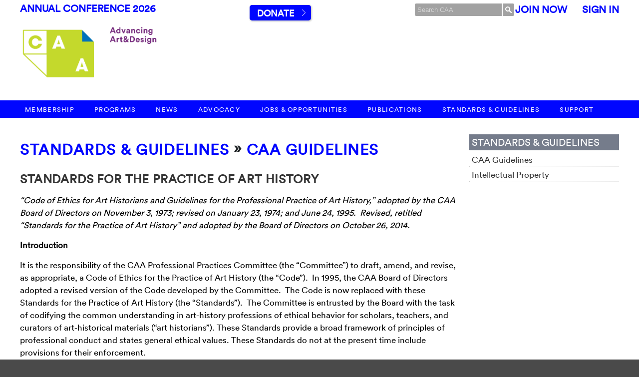

--- FILE ---
content_type: text/html; charset=UTF-8
request_url: https://www.collegeart.org/standards-and-guidelines/guidelines/art-history-ethics
body_size: 15169
content:
	<!DOCTYPE html>
<html lang="en">
<head>
	<meta http-equiv="x-ua-compatible" content="IE=Edge"/> 
	<meta charset="UTF-8" />
	
	<title>CAA Guidelines |  Standards & Guidelines |  CAA </title> 
	<link rel="shortcut icon" href="https://www.collegeart.org/images/v3.5/caafavicon3.ico" type="image/x-icon">
	<meta name="viewport" content="width=device-width, initial-scale=1">
	<META NAME="keywords" CONTENT="CAA, College Art Association, Art History, Art News, Art Bulletin, CAA Reviews, Art Journal, CAA Annual Conference, Los Angeles, NYC, New York City, Serving the Visual Arts Community Since 1911. ">
	<META NAME="description" CONTENT="Founded in 1911, the CAA promotes excellence in scholarship and teaching in the visual arts. It is the oldest and largest support organization for those working in the visual arts.">
	<META NAME="abstract" CONTENT="Offering information to the Art Community">
	<META NAME="author" CONTENT="College Art Association">
	<META NAME="distribution" CONTENT="Global">
	<META NAME="copyright" CONTENT="2026">
	<META NAME="robots" CONTENT="FOLLOW,INDEX">
    
	<!-- CSS/Javascript -->
	<link rel="stylesheet" href="https://use.typekit.net/zio4xxt.css">
	<link rel="stylesheet" type="text/css" media="screen" href="https://www.collegeart.org/styles/screen.css?v=1765387671" />
	<link rel="stylesheet" type="text/css" media="screen" href="https://www.collegeart.org/styles/screen-responsive.css?v=1715352087" />
	<link rel="stylesheet" type="text/css" media="print" href="https://www.collegeart.org/styles/print.css?v=1491924924" />
	
	<script type="text/javascript" src="https://www.collegeart.org/scripts/jquery-3.1.1.min.js"> </script>

	
		<script type="text/javascript" src="https://www.collegeart.org/scripts/general.js?v=1500054967"> </script>
		
	<script src="/scripts/tinymce/tinymce.min.js"></script>
	
	<!-- CSS/Javascript for homepage -->
			
	<!-- Google Tag Manager-->
<script>(function(w,d,s,l,i){w[l]=w[l]||[];w[l].push({'gtm.start':
new Date().getTime(),event:'gtm.js'});var f=d.getElementsByTagName(s)[0],
j=d.createElement(s),dl=l!='dataLayer'?'&l='+l:'';j.async=true;j.src=
'https://www.googletagmanager.com/gtm.js?id='+i+dl;f.parentNode.insertBefore(j,f);
})(window,document,'script','dataLayer','GTM-NNCQ8MK');</script>
<!-- End Google Tag Manager -->

<!-- Hotjar Tracking Code for https://www.collegeart.org -->
	<script>
    (function(h,o,t,j,a,r){
        h.hj=h.hj||function(){(h.hj.q=h.hj.q||[]).push(arguments)};
        h._hjSettings={hjid:5134471,hjsv:6};
        a=o.getElementsByTagName('head')[0];
        r=o.createElement('script');r.async=1;
        r.src=t+h._hjSettings.hjid+j+h._hjSettings.hjsv;
        a.appendChild(r);
    })(window,document,'https://static.hotjar.com/c/hotjar-','.js?sv=');
</script>
		
		<!-- Track visitors in protech -->
		<div id="dc1Klue3nNlArf1EO7fdjW0Wuv2VspKSy92Nf29iq4c4"></div><script src="https://mktdplp102cdn.azureedge.net/public/latest/js/ws-tracking.js?v=1.77.1005"></script><div class="d365-mkt-config" style="display:none" data-website-id="c1Klue3nNlArf1EO7fdjW0Wuv2VspKSy92Nf29iq4c4" data-hostname="2a5883f4d7e947febf46174ecc5a4f84.svc.dynamics.com"></div>
		<!-- End Track visitors in protech -->
		
	<!--Change this (conference2026) once we move to AC26 -->
			<!--End change this once we move to AC26 -->
<!-- Programs pages ad code -->	
<script async src="https://securepubads.g.doubleclick.net/tag/js/gpt.js"></script>
<script>
window.googletag = window.googletag || {cmd: []};
googletag.cmd.push(function() {
		
		
	// Define a size mapping object. The first parameter to addSize is 
	// a viewport size, while the second is a list of allowed ad sizes.

	var sidebar_map = googletag.sizeMapping()
		.addSize([320, 0], [])
		.addSize([768, 0], [])
		.addSize([1024, 0], [160, 600])
		.build();

	var content_map = googletag.sizeMapping()
		.addSize([320, 0], [320, 180])
		.addSize([768, 0], [320, 180])
		.addSize([1024, 0], [])
		.build();

	// Define the GPT slot
	 
	googletag.defineSlot('/16307266/caa/caa-pro/caa-pro-sidebar', [160, 600], 'div-gpt-ad-1632778459099-1').defineSizeMapping(sidebar_map).addService(googletag.pubads());
	googletag.defineSlot('/16307266/caa/caa-pro/caa-pro-content', [320, 180], 'div-gpt-ad-1632778459099-2').defineSizeMapping(content_map).addService(googletag.pubads());

  googletag.pubads().enableSingleRequest();
  googletag.pubads().collapseEmptyDivs();
  googletag.enableServices();
});
</script>

<!-- end programs pages ad code-->
</head>



<body>
	<!-- Google Tag Manager (noscript) -->
<noscript><iframe src="https://www.googletagmanager.com/ns.html?id=GTM-NNCQ8MK"
height="0" width="0" style="display:none;visibility:hidden"></iframe></noscript>
<!-- End Google Tag Manager (noscript) -->
	
	<script>
		(function(i,s,o,g,r,a,m){i['GoogleAnalyticsObject']=r;i[r]=i[r]||function(){
		(i[r].q=i[r].q||[]).push(arguments)},i[r].l=1*new Date();a=s.createElement(o),
		m=s.getElementsByTagName(o)[0];a.async=1;a.src=g;m.parentNode.insertBefore(a,m)
		})(window,document,'script','https://www.google-analytics.com/analytics.js','ga');
	
		ga('create', 'UA-96398469-1', 'auto',);
		ga('create', 'UA-163099-2', 'auto', 'old');
		ga('create', 'G-1REQYVPQJV', 'auto',);
		
		ga('send', 'pageview');	
		ga('old.send', 'pageview');
	</script>
	

<p class="skip"><a href="#content">Skip Navigation</a></p>

<!-- hamburger navigation only shows up on smaller screens -->
<nav class="mobile-navigation"><nav role="navigation" aria-label="main menu">
<ul class="nav standard-page-width top-nav">
	<div class="logo"><a href="https://www.collegeart.org"><img src="https://www.collegeart.org/images/logo/logosmallwhiteontransparent.png" width="100%"></a></div>
	<li class="has-children">
		<span class="expand-icon"><span></span></span>
		<a href="https://www.collegeart.org/membership">Membership</a>
		<ul>
	<!--
	<li><a href="https://www.collegeart.org/membership/individual-new">New Membership Preview</a></li>
-->
			<li><a href="https://www.collegeart.org/membership/individual">Individual Membership</a></li>
			<li><a href="https://www.collegeart.org/membership/institution">Institutional Membership</a></li>
			<li><a href="https://www.collegeart.org/membership/affiliated-societies">Affiliated Societies</a></li>
</ul>	</li>
	<li class="has-children">
		<span class="expand-icon"><span></span></span>
		<a href="https://www.collegeart.org/programs">Programs</a>
		<ul>
	<li class="has-children">
		<span class="expand-icon"><span></span></span>
		<a href="https://www.collegeart.org/programs/conference/conference2026">Annual Conference</a>
		<ul>
			<li><a href="https://www.collegeart.org/programs/conference/conference2026">CAA114</a></li>
			<li><a href="https://www.collegeart.org/programs/conference/important-information">Important Conference Info</a></li>
						<li><a href="https://www.collegeart.org/programs/conference/conference2026/book-and-trade">CAA114 Book and Trade Fair Exhibitor Info</a></li>
						<li><a href="https://www.collegeart.org/programs/conference/future-conferences">Future Conference Dates</a></li>
			<li><a href="https://www.collegeart.org/programs/conference/history">CAA Conference History</a></li>
			<li><a href="https://www.collegeart.org/programs/conference/scholars">Distinguished Scholar Session</a></li>
			<li><a href="https://www.collegeart.org/programs/conference/artist-interviews">Annual Artist Interviews</a></li>
		</ul>
	</li>
	<li><a href="https://www.collegeart.org/programs/international">International</a></li>
	<li><a href="https://www.collegeart.org/programs/advocacy">Advocacy</a></li>
	<li class="has-children">
		<span class="expand-icon"><span></span></span>
		<a href="https://www.collegeart.org/programs/caa-fair-use">Fair Use</a>
		<ul>
			<li><a href="https://www.collegeart.org/programs/caa-fair-use/best-practices">Code of Best Practices in Fair Use  In the Visual Arts</a></li>
			<li><a href="https://www.collegeart.org/programs/caa-fair-use/faq">FAQ</a></li>
			<li><a href="https://www.collegeart.org/programs/caa-fair-use/you-be-the-judge">You be the Judge</a></li>
			<li><a href="https://www.collegeart.org/programs/caa-fair-use/teaching-tools">Teaching Tools</a></li>
			<li><a href="https://www.collegeart.org/programs/caa-fair-use/webinar-series">Webinar Series</a></li>
		</ul>
	</li>
	<li class="has-children">
		<span class="expand-icon"><span></span></span>
		<a href="https://www.collegeart.org/programs/awards">Awards for Distinction</a>
		<ul>
			<li><a href="https://www.collegeart.org/programs/awards/nominations">Nominations</a></li>
		</ul>
	</li>
	<li class="has-children">
		<span class="expand-icon"><span></span></span>
		<a href="https://www.collegeart.org/programs/publishing-grants">Publication Grants</a>
		<ul>
			<li><a href="http://www.collegeart.org/programs/publishing-grants/meiss">Millard Meiss Publication Fund</a></li>
			<li><a href="http://www.collegeart.org/programs/publishing-grants/wyeth/index">Wyeth Foundation for American Art Publication Grant</a></li>
		</ul>
	</li>
	<li><a href="https://www.collegeart.org/programs/support-grants">Support and Travel Grants</a></li>
	<li><a href="https://www.collegeart.org/programs/fellowships-and-scholarships">Fellowships and Scholarships</a></li>
	<li class="has-children">
		<span class="expand-icon"><span></span></span>
		<a href="https://www.collegeart.org/programs/events">Events</a>
		<ul>
			<li><a href="http://www.collegeart.org/programs/events/webinars">Publishing Webinars</a></li>
		</ul>
	</li>
	<li><a href="https://www.collegeart.org/programs/podcasts">CAA Podcasts</a></li>
	<li><a href="https://www.collegeart.org/programs/raamp">RAAMP</a></li>
</ul>
	</li>
	<li class="has-children">
		<span class="expand-icon"><span></span></span>
		<a href="https://www.collegeart.org/news">News</a>
		<ul>
	<li><a href="https://www.collegeart.org/news">CAA News Today</a>
	</li>
	<li><a href="https://www.collegeart.org/news-archive/news-archive">CAA Weekly Newsletter</a></li>
</ul>		
	</li>
		<li class="has-children">
		<span class="expand-icon"><span></span></span>
		<a href="https://www.collegeart.org/advocacy/">Advocacy</a>
			<!--
		-->
		
	</li>
	<li class="has-children">
		<span class="expand-icon"><span></span></span>
		<a href="https://www.collegeart.org/jobs-and-opportunities">Jobs &amp; Opportunities</a>
		<!--
		<ul>
			<li><a href="http://careercenter.collegeart.org/search">Find a job</a></li>
			<li><a href="http://careercenter.collegeart.org/post.cfm">Post a Job</a></li>
			<li class="has-children">
				<span class="expand-icon"><span></span></span>
				<a href="https://www.collegeart.org/jobs-and-opportunities/opportunities">Opportunities</a>
				<ul>
					<li><a href="https://www.collegeart.org/news/2018/05/31/caa-internship-program/">CAA Internship Program</a></li>
					<li><a href="https://www.collegeart.org/jobs-and-opportunities/opportunities/submit/">Submit an Opportunity</a></li>
					<li><a href="https://www.collegeart.org/jobs-and-opportunities/opportunities/type/1/">Awards, Grants, Fellowships</a></li>
					<li><a href="https://www.collegeart.org/jobs-and-opportunities/opportunities/type/6/">Calls For Papers</a></li>
					<li><a href="https://www.collegeart.org/jobs-and-opportunities/opportunities/type/5/">Conferences &amp; Symposia</a></li>
					<li><a href="https://www.collegeart.org/jobs-and-opportunities/opportunities/type/3/">Exhibition Opportunities</a></li>
					<li><a href="https://www.collegeart.org/jobs-and-opportunities/opportunities/type/8/">Internships</a></li>
					<li><a href="https://www.collegeart.org/jobs-and-opportunities/opportunities/type/11/">Residencies, Workshops, Exchanges</a></li>
					<li><a href="https://www.collegeart.org/jobs-and-opportunities/opportunities/type/0/">View All Opportunities</a></li>	
				</ul>
			</li>
			<li><a href="https://www.collegeart.org/jobs-and-opportunities/careers-at-caa">Careers at CAA</a></li>
		</ul>
-->
	</li>
	<li class="has-children">
		<span class="expand-icon"><span></span></span>
		<a href="https://www.collegeart.org/publications">Publications</a>
		<ul>
	<li class="has-children">
		<span class="expand-icon"><span></span></span>
		<a href="https://www.collegeart.org/publications/art-bulletin"><em>The Art Bulletin</em></a>
		<ul>
			<li><a href="https://www.collegeart.org/publications/art-bulletin/submissions">Submit a Proposal to <em>The Art Bulletin</em></a></li>
			<li><a href="https://www.collegeart.org/publications/preparation">Prepare an Accepted Manuscript</a></li>
		</ul> 
	</li>
	<li class="has-children"><a href="https://www.collegeart.org/publications/art-journal"><em>Art Journal</em></a>
			<ul>
			<li><a href="https://www.collegeart.org/publications/art-journal/submissions">Submit a Proposal to <em>Art Journal</em></a></li>
			<li><a href="https://www.collegeart.org/publications/preparation">Prepare an Accepted Manuscript</a></li>
		</ul> </li>
	<li><a href="https://artjournal.collegeart.org"><em>Art Journal Open</em>&nbsp;&nbsp;<img width="10px" src="/images/publications/lock.png"/></a></li>
<li><a href="http://www.caareviews.org/"><em>caa.reviews</em>&nbsp;&nbsp;<img width="10px" src="/images/publications/lock.png"/></a></li>
	<li><a href="https://www.collegeart.org/publications#other-publications">Other Publications</a></li>
</ul>	<li class="has-children">
		<span class="expand-icon"><span></span></span>
		<a href="https://www.collegeart.org/standards-and-guidelines">Standards &amp; Guidelines</a>
		<ul>
			<li><a href="https://www.collegeart.org/standards-and-guidelines/guidelines">CAA Guidelines</a>
			<li><a href="https://www.collegeart.org/standards-and-guidelines/intellectual-property">Intellectual Property</a></li>
			<!--
			<li><a href="https://www.collegeart.org/standards-and-guidelines/diversity-practices">Diversity Practices</a></li>
			-->
</ul>
	</li>
	<li class="has-children">
		<span class="expand-icon"><span></span></span>
		<a href="https://www.collegeart.org/support">Support</a>
		<ul>
	<li class="has-children">
		<span class="expand-icon"><span></span></span>
		<a href="https://www.collegeart.org/support/giving">Giving</a> 
		<ul>
			<li><a href="https://account.collegeart.org/Donate">Donate</a></li>
			<li><a href="https://www.collegeart.org/support/giving/planned-giving">Planned Giving</a></li>
			<li><a href="https://www.collegeart.org/support/giving/gift-acceptance">Gift Acceptance Policy</a></li>
		</ul>
	</li>
	<li><a href="https://www.collegeart.org/support/sponsorship">Sponsorship</a></li>
	<li class="has-children">
		<span class="expand-icon"><span></span></span>
		<a href="https://www.collegeart.org/support/advertising">Advertising</a>
		<ul>
			<li><a href="https://careercenter.collegeart.org/employers/">Online Career Center</a></li>
			<li><a href="https://www.collegeart.org/support/advertising/bulletin-and-journal"><em>The Art Bulletin</em> &amp; <em>Art Journal</em></a></li>
			<li><a href="https://www.collegeart.org/support/advertising/caareviews"><em>caa.reviews</em></a></li>
			<li><a href="https://www.collegeart.org/support/advertising/news">CAA News</a></li>
			<li><a href="https://www.collegeart.org/support/advertising/conference">Conference</a></li>
			<li><a href="https://www.collegeart.org/support/advertising/book-and-trade-fair">Book and Trade Fair</a></li>
		</ul>
	</li>
</ul>	</li>
</ul>
	</nav></nav>

<div class="mobile-body-wrapper">
	<div class="mobile-dimmer"></div>
	<div class="menu-icon">
		<a class="menu-expand" href="#menu-expand">Menu</a>
			<a style="float:right;" href="/joinnow">Join Now</a>
			<a style="float:right;" href="/login/">Log In</a>
	</div>

	<div class="header">
		<div class="header">
	<div id="top-bar" class="standard-page-width">
		<div class="left">
		<a style="color:#0006ff;" href="https://www.collegeart.org/programs/conference/conference2026">Annual Conference 2026</a>
		<a href="/" class="logotype standard-page-width"><img src= "/images/logo/taglines3.gif" width="100%"/></a>
		</div>
		<div class="center">
		&nbsp;&nbsp;&nbsp;&nbsp;&nbsp;&nbsp;&nbsp;&nbsp;&nbsp;&nbsp;&nbsp;&nbsp;&nbsp;&nbsp;&nbsp;&nbsp;&nbsp;<a class="button go" href="https://account.collegeart.org/Donate">Donate</a>
</div>
		<div class="right"> 
			
				
				<form action="https://www.collegeart.org/search/index/" id="cse-search-box">
					<input type="hidden" name="cx" value="000430164529334213339:2xwh3q2zv2o
" />
					<input type="hidden" name="cof" value="FORID:10" />
					<input type="hidden" name="ie" value="UTF-8" />
					<input type="text" name="q" size="21" id="site-search" placeholder="Search CAA" /><button name="submit" id="site-search-submit">&nbsp;</button>
				</form>
				<script type="text/javascript" src="http://www.google.com/cse/brand?form=cse-search-box&lang=en"></script>
				
			
		
						
			<div class="member-portal">
				<a href="https://account.collegeart.org/Membership/Join" style="color:#0006ff">Join Now</a> &nbsp;&nbsp;&nbsp;&nbsp; <a href="https://account.collegeart.org/Security/Sign-In?returnurl=/Home" style="color:#0006ff">Sign In</a> 
			</div>
		</div>
	</div>
	<div id="mn" class="standard-page-width">
		<a href="/" class="logotype">&nbsp;</a>
	</div>

</div>			</div>
	<nav id="main-navigation" class="z-fix clear-fix"><nav role="navigation" aria-label="main menu">
<ul class="nav standard-page-width top-nav">
	<div class="logo"><a href="https://www.collegeart.org"><img src="https://www.collegeart.org/images/logo/logosmallwhiteontransparent.png" width="100%"></a></div>
	<li class="has-children">
		<span class="expand-icon"><span></span></span>
		<a href="https://www.collegeart.org/membership">Membership</a>
		<ul>
	<!--
	<li><a href="https://www.collegeart.org/membership/individual-new">New Membership Preview</a></li>
-->
			<li><a href="https://www.collegeart.org/membership/individual">Individual Membership</a></li>
			<li><a href="https://www.collegeart.org/membership/institution">Institutional Membership</a></li>
			<li><a href="https://www.collegeart.org/membership/affiliated-societies">Affiliated Societies</a></li>
</ul>	</li>
	<li class="has-children">
		<span class="expand-icon"><span></span></span>
		<a href="https://www.collegeart.org/programs">Programs</a>
		<ul>
	<li class="has-children">
		<span class="expand-icon"><span></span></span>
		<a href="https://www.collegeart.org/programs/conference/conference2026">Annual Conference</a>
		<ul>
			<li><a href="https://www.collegeart.org/programs/conference/conference2026">CAA114</a></li>
			<li><a href="https://www.collegeart.org/programs/conference/important-information">Important Conference Info</a></li>
						<li><a href="https://www.collegeart.org/programs/conference/conference2026/book-and-trade">CAA114 Book and Trade Fair Exhibitor Info</a></li>
						<li><a href="https://www.collegeart.org/programs/conference/future-conferences">Future Conference Dates</a></li>
			<li><a href="https://www.collegeart.org/programs/conference/history">CAA Conference History</a></li>
			<li><a href="https://www.collegeart.org/programs/conference/scholars">Distinguished Scholar Session</a></li>
			<li><a href="https://www.collegeart.org/programs/conference/artist-interviews">Annual Artist Interviews</a></li>
		</ul>
	</li>
	<li><a href="https://www.collegeart.org/programs/international">International</a></li>
	<li><a href="https://www.collegeart.org/programs/advocacy">Advocacy</a></li>
	<li class="has-children">
		<span class="expand-icon"><span></span></span>
		<a href="https://www.collegeart.org/programs/caa-fair-use">Fair Use</a>
		<ul>
			<li><a href="https://www.collegeart.org/programs/caa-fair-use/best-practices">Code of Best Practices in Fair Use  In the Visual Arts</a></li>
			<li><a href="https://www.collegeart.org/programs/caa-fair-use/faq">FAQ</a></li>
			<li><a href="https://www.collegeart.org/programs/caa-fair-use/you-be-the-judge">You be the Judge</a></li>
			<li><a href="https://www.collegeart.org/programs/caa-fair-use/teaching-tools">Teaching Tools</a></li>
			<li><a href="https://www.collegeart.org/programs/caa-fair-use/webinar-series">Webinar Series</a></li>
		</ul>
	</li>
	<li class="has-children">
		<span class="expand-icon"><span></span></span>
		<a href="https://www.collegeart.org/programs/awards">Awards for Distinction</a>
		<ul>
			<li><a href="https://www.collegeart.org/programs/awards/nominations">Nominations</a></li>
		</ul>
	</li>
	<li class="has-children">
		<span class="expand-icon"><span></span></span>
		<a href="https://www.collegeart.org/programs/publishing-grants">Publication Grants</a>
		<ul>
			<li><a href="http://www.collegeart.org/programs/publishing-grants/meiss">Millard Meiss Publication Fund</a></li>
			<li><a href="http://www.collegeart.org/programs/publishing-grants/wyeth/index">Wyeth Foundation for American Art Publication Grant</a></li>
		</ul>
	</li>
	<li><a href="https://www.collegeart.org/programs/support-grants">Support and Travel Grants</a></li>
	<li><a href="https://www.collegeart.org/programs/fellowships-and-scholarships">Fellowships and Scholarships</a></li>
	<li class="has-children">
		<span class="expand-icon"><span></span></span>
		<a href="https://www.collegeart.org/programs/events">Events</a>
		<ul>
			<li><a href="http://www.collegeart.org/programs/events/webinars">Publishing Webinars</a></li>
		</ul>
	</li>
	<li><a href="https://www.collegeart.org/programs/podcasts">CAA Podcasts</a></li>
	<li><a href="https://www.collegeart.org/programs/raamp">RAAMP</a></li>
</ul>
	</li>
	<li class="has-children">
		<span class="expand-icon"><span></span></span>
		<a href="https://www.collegeart.org/news">News</a>
		<ul>
	<li><a href="https://www.collegeart.org/news">CAA News Today</a>
	</li>
	<li><a href="https://www.collegeart.org/news-archive/news-archive">CAA Weekly Newsletter</a></li>
</ul>		
	</li>
		<li class="has-children">
		<span class="expand-icon"><span></span></span>
		<a href="https://www.collegeart.org/advocacy/">Advocacy</a>
			<!--
		-->
		
	</li>
	<li class="has-children">
		<span class="expand-icon"><span></span></span>
		<a href="https://www.collegeart.org/jobs-and-opportunities">Jobs &amp; Opportunities</a>
		<!--
		<ul>
			<li><a href="http://careercenter.collegeart.org/search">Find a job</a></li>
			<li><a href="http://careercenter.collegeart.org/post.cfm">Post a Job</a></li>
			<li class="has-children">
				<span class="expand-icon"><span></span></span>
				<a href="https://www.collegeart.org/jobs-and-opportunities/opportunities">Opportunities</a>
				<ul>
					<li><a href="https://www.collegeart.org/news/2018/05/31/caa-internship-program/">CAA Internship Program</a></li>
					<li><a href="https://www.collegeart.org/jobs-and-opportunities/opportunities/submit/">Submit an Opportunity</a></li>
					<li><a href="https://www.collegeart.org/jobs-and-opportunities/opportunities/type/1/">Awards, Grants, Fellowships</a></li>
					<li><a href="https://www.collegeart.org/jobs-and-opportunities/opportunities/type/6/">Calls For Papers</a></li>
					<li><a href="https://www.collegeart.org/jobs-and-opportunities/opportunities/type/5/">Conferences &amp; Symposia</a></li>
					<li><a href="https://www.collegeart.org/jobs-and-opportunities/opportunities/type/3/">Exhibition Opportunities</a></li>
					<li><a href="https://www.collegeart.org/jobs-and-opportunities/opportunities/type/8/">Internships</a></li>
					<li><a href="https://www.collegeart.org/jobs-and-opportunities/opportunities/type/11/">Residencies, Workshops, Exchanges</a></li>
					<li><a href="https://www.collegeart.org/jobs-and-opportunities/opportunities/type/0/">View All Opportunities</a></li>	
				</ul>
			</li>
			<li><a href="https://www.collegeart.org/jobs-and-opportunities/careers-at-caa">Careers at CAA</a></li>
		</ul>
-->
	</li>
	<li class="has-children">
		<span class="expand-icon"><span></span></span>
		<a href="https://www.collegeart.org/publications">Publications</a>
		<ul>
	<li class="has-children">
		<span class="expand-icon"><span></span></span>
		<a href="https://www.collegeart.org/publications/art-bulletin"><em>The Art Bulletin</em></a>
		<ul>
			<li><a href="https://www.collegeart.org/publications/art-bulletin/submissions">Submit a Proposal to <em>The Art Bulletin</em></a></li>
			<li><a href="https://www.collegeart.org/publications/preparation">Prepare an Accepted Manuscript</a></li>
		</ul> 
	</li>
	<li class="has-children"><a href="https://www.collegeart.org/publications/art-journal"><em>Art Journal</em></a>
			<ul>
			<li><a href="https://www.collegeart.org/publications/art-journal/submissions">Submit a Proposal to <em>Art Journal</em></a></li>
			<li><a href="https://www.collegeart.org/publications/preparation">Prepare an Accepted Manuscript</a></li>
		</ul> </li>
	<li><a href="https://artjournal.collegeart.org"><em>Art Journal Open</em>&nbsp;&nbsp;<img width="10px" src="/images/publications/lock.png"/></a></li>
<li><a href="http://www.caareviews.org/"><em>caa.reviews</em>&nbsp;&nbsp;<img width="10px" src="/images/publications/lock.png"/></a></li>
	<li><a href="https://www.collegeart.org/publications#other-publications">Other Publications</a></li>
</ul>	<li class="has-children">
		<span class="expand-icon"><span></span></span>
		<a href="https://www.collegeart.org/standards-and-guidelines">Standards &amp; Guidelines</a>
		<ul>
			<li><a href="https://www.collegeart.org/standards-and-guidelines/guidelines">CAA Guidelines</a>
			<li><a href="https://www.collegeart.org/standards-and-guidelines/intellectual-property">Intellectual Property</a></li>
			<!--
			<li><a href="https://www.collegeart.org/standards-and-guidelines/diversity-practices">Diversity Practices</a></li>
			-->
</ul>
	</li>
	<li class="has-children">
		<span class="expand-icon"><span></span></span>
		<a href="https://www.collegeart.org/support">Support</a>
		<ul>
	<li class="has-children">
		<span class="expand-icon"><span></span></span>
		<a href="https://www.collegeart.org/support/giving">Giving</a> 
		<ul>
			<li><a href="https://account.collegeart.org/Donate">Donate</a></li>
			<li><a href="https://www.collegeart.org/support/giving/planned-giving">Planned Giving</a></li>
			<li><a href="https://www.collegeart.org/support/giving/gift-acceptance">Gift Acceptance Policy</a></li>
		</ul>
	</li>
	<li><a href="https://www.collegeart.org/support/sponsorship">Sponsorship</a></li>
	<li class="has-children">
		<span class="expand-icon"><span></span></span>
		<a href="https://www.collegeart.org/support/advertising">Advertising</a>
		<ul>
			<li><a href="https://careercenter.collegeart.org/employers/">Online Career Center</a></li>
			<li><a href="https://www.collegeart.org/support/advertising/bulletin-and-journal"><em>The Art Bulletin</em> &amp; <em>Art Journal</em></a></li>
			<li><a href="https://www.collegeart.org/support/advertising/caareviews"><em>caa.reviews</em></a></li>
			<li><a href="https://www.collegeart.org/support/advertising/news">CAA News</a></li>
			<li><a href="https://www.collegeart.org/support/advertising/conference">Conference</a></li>
			<li><a href="https://www.collegeart.org/support/advertising/book-and-trade-fair">Book and Trade Fair</a></li>
		</ul>
	</li>
</ul>	</li>
</ul>
	</nav></nav>
	<div id="white-bg" class="clear-fix">
	<div id="wrap" class="standard-page-width clear-fix">
	<div id="myModal" class="modal">
 <div class="modal-content">
  <div class="modal-header">
  </div>
  <div class="modal-body">
    <p>CAA uses cookies on its website to improve user experience. By visiting this site you consent to our <a href="https://www.collegeart.org/about/privacy-policy">Privacy Policy</a>.</p>
  </div>
  <div class="modal-footer">
  <span class="agree">
<a class="button">I agree to these terms and conditions.</a>
 </span>
  </div>
</div>
</div>
						<!-- This is the semiannual appeal -->
<!--	
			-->
			
				<div id="content">
			
						
<h1><a href="https://www.collegeart.org/standards-and-guidelines/">Standards & Guidelines</a> <span class='raquo'>&raquo;</span> <a href="https://www.collegeart.org/standards-and-guidelines/guidelines">CAA Guidelines</a></h1>
<h2>Standards for the Practice of Art History</h2>
<p><em>&ldquo;Code of Ethics for Art Historians and Guidelines for the Professional Practice of Art History,&rdquo; adopted by the CAA Board of Directors on November 3, 1973; revised on January 23, 1974; and June 24, 1995.  Revised, retitled &ldquo;Standards for the Practice of Art History&rdquo; and adopted by the Board of Directors on October 26, 2014. </em></p>
<p><strong>Introduction</strong></p><p>
  It is the responsibility of the CAA Professional Practices Committee (the &ldquo;Committee&rdquo;) to draft, amend, and revise, as appropriate, a Code of Ethics for the Practice of Art History (the &ldquo;Code&rdquo;).  In 1995, the CAA Board of Directors adopted a revised version of the Code developed by the Committee.  The Code is now replaced with these Standards for the Practice of Art History (the &ldquo;Standards&rdquo;).  The Committee is entrusted by the Board with the task of codifying the common understanding in art-history professions of ethical behavior for scholars, teachers, and curators of art-historical materials (&ldquo;art historians&rdquo;). These Standards provide a broad framework of principles of professional conduct and states general ethical values. These Standards do not at the present time include provisions for their enforcement.</p>
  <p>The Committee is not empowered to investigate or adjudicate infractions of these canons of professional conduct in individual disputes or to censure infractions by reprimand, sanctions, or expulsion. Nevertheless, the Board of Directors, by its own initiative or on the recommendation of the Committee, may study and make recommendations on ethical concerns of importance to the profession, may act as an advocate and publicize with a view toward education on ethical issues, may make referrals as and when appropriate, and may undertake various initiatives designed to ensure compliance with these Standards. The Committee can recommend that the Board of Directors issue a &ldquo;Statement of Concern&rdquo; regarding a situation that it feels is not in the best interests of the profession or violates proper professional conduct.</p>
  <p>The Committee also recognizes that although CAA cannot directly regulate ethical behavior, it can encourage its individual members through education to adopt these rules and principles and can encourage its institutional members to adopt codes of ethics that implement the rules and principles herein.</p>
  These Standards link to specific CAA guidelines when appropriate in order to avoid redundancies and discrepancies as other standards and guidelines are revised over time.</p>
<p><strong>I. Becoming an Art Historian: Best Practices in Recruitment and Hiring</strong></p><p>
  Several CAA standards and guidelines offer guidance for best practices in the recruitment and hiring of art-history academic faculty.</p>
<p>A. The Curriculum Vitae</p><p>
  The following document provides information for candidates on how to present their accomplishments within appropriate parameters:</p><p>
  <a href="https://www.collegeart.org/standards-and-guidelines/guidelines/art-history-cv">Curriculum Vitae for Art Historians</a> (rev. 2003)</p>
<p>B. Hiring Art-History Faculty</p><p>
  Hiring committees may consult the following document for preferred professional practices for both preliminary interviews at the CAA Annual Conference and for subsequent on-campus interviews. These suggestions should be implemented in combination with an institution's anti-discrimination and human resources guidelines:</p><p>
  <a href="https://www.collegeart.org/standards-and-guidelines/guidelines/etiquette">Guidelines for CAA Interviews</a> (rev. 2013)</p><p>
  This document presents an overview for best practices in recruiting:</p><p>
  <a href="https://www.collegeart.org/standards-and-guidelines/guidelines/placement">Standards for Professional Placement</a> (rev. 2013)</p>
<p>C. Retention and Tenure</p><p>
  1. The following document covers a range of topics, including criteria that should be addressed in an individual institution&rsquo;s promotion and tenure guidelines for the discipline, teaching load recommendations based on institution type, the importance of mentoring, and guidelines for evaluating academic publications in a world in which art-history monograph publishing opportunities are diminished:</p><p>
  <a href="https://www.collegeart.org/standards-and-guidelines/guidelines/art-history-tenure">Standards for Retention and Tenure of Art Historians</a> (rev. 2010)</p>
<p>2. CAA supports the <a href="http://www.aaup.org/report/recommended-institutional-regulations-academic-freedom-and-tenure">AAUP Recommended Institutional Regulations on Academic Freedom and Tenure</a>. A copy of CAA&rsquo;s<em> Standards</em> <em>for the Practice of Art History </em>is to be kept on file with AAUP.</p>
<p>3. Hiring and retention of art historians must also proceed with an awareness of best practices in retaining and supporting a diverse faculty and student body:</p><p>
  <a href="http://www.collegeart.org/diversity/">Resource Directory for Diversity Practices</a> </p>
<p>4. Adjunct Faculty</p><p>
  The following document details guidelines for various aspects of part-time and non-tenure-track employment, including recommended elements for inclusion in contracts:</p><p>
  <a href="https://www.collegeart.org/standards-and-guidelines/guidelines/part-time">Guidelines for Part-Time Professional Employment</a> (rev. 2015)</p>
<p><strong>II. Research and Publishing</strong></p><p>
  One of the primary interests of CAA as a scholarly organization is the advancement of knowledge. Art historians must be competent researchers; they must also be fully aware of professional conduct and employ ethical practices. Scholarly integrity demands an awareness of personal and cultural bias and openness to issues of difference as these may inflect methodology and analysis. Art historians are responsible for carefully documenting their findings and then making available to others their sources, evidence, and data. They must guard against misrepresenting evidence and against plagiarism. They should fully acknowledge the receipt of financial support and institutional sponsorship, or privileged access to research material and/or original works of art, and credit those in the field who give interviews and/or provide access to materials and works. It is equally important that assistance from colleagues, students, and others be fully acknowledged. The following sections of these Standards outline the responsibilities of art historians in specific areas of professional practice. </p><p>
  A. Rights of Access to Information and Responsibilities of Art Historians</p><p>
  CAA believes that, as much as possible, there should be full, free, equal, and nondiscriminatory access to research materials for all qualified art historians. All art-historical research materials, including, but not limited to, works of art, photographs, diaries, letters, and other documents in the possession of publicly supported or tax-exempt, nonprofit, educational institutions, whether in the United States or elsewhere, where not legally restricted as to use, shall be freely and fully accessible to art historians for research and publication. </p>
<p>1. An art historian has the moral obligation to share the discovery of primary source material with his or her colleagues and serious students. He or she is not obligated to share anything of an interpretive nature that has been done with the source material. The recipients of documents or any other form of information from an art historian should in turn give the finder a reasonable opportunity to be the first to publish the material in question. The finder should seek to publish research within three years, thereby showing respect and appreciation of art historians of the past and present who have contributed to the profession and from whom he or she has benefited. </p><p>
  2. The historian of contemporary art has a moral obligation to share primary documentation of the work of living artists, whose careers and livelihoods may depend upon the dissemination of knowledge about their work. The art historian is not obligated to share material of an interpretive nature that is a result of the examination of source material. Just as all art historians have the moral obligation to share the discovery of primary source material with their colleagues and serious students, historians of contemporary art should make every effort to share primary documents in their possession in a timely way and, when applicable, in consultation with the artist and other creators of the primary documents (such as an art dealer, museum professional, collector, etc.) and consistent with applicable laws regarding copyright, fair use, and the moral rights of artists. It is equally important that colleagues, students, and others with whom such materials are shared fully acknowledge their sources. Historians of contemporary art are encouraged to plan for the long-term preservation of primary documents gathered in the course of research, preferably under the auspices of publicly supported or tax-exempt, nonprofit, educational institutions. To expedite the sharing of primary documentation of contemporary art, art historians are encouraged to experiment with current digital technologies to make data easily available to a wide audience, including colleagues, serious students, and artists.</p><p>
  3. The building of an archive takes time, expense, and knowledge. When this work is the personal achievement of an individual art historian, fellow art historians who seek to use that material should be mindful of these facts; therefore it is appropriate to offer to share, within reasonable limits, some of the expense incurred in obtaining particular documents. </p><p>
  4. An art historian may feel that he or she is the only qualified person to write on a certain artist or subject, and therefore have influenced heirs or executors of estates not to permit others to use archival material in the artist&rsquo;s trust. An art historian may also influence archival custodians to reserve material, even though it may be ten or more years before a book can be published. These practices are improper professional conduct. </p><p>
  With respect to all art-historical research material in private ownership, CAA recognizes the rights of the owner to decide upon its use, but urges heirs and executors of estates and artists themselves to provide equal access to their holdings for all art historians. Occasionally the aforementioned may decide to invite an art historian to be the first to publish material in their possession. CAA recognizes this right and hopes that it would be accorded or accepted only after careful deliberation of such matters as the qualifications of other art historians and the period of time before the privileged material will be published. CAA appeals to the honor of art historians in the profession to adhere to the following statement in its spirit as well as its letter: </p><p>
  It shall be an improper professional practice for an art historian to accept exclusive use and first rights of publication of art-historical research material held in private ownership unless he or she agrees to make a good faith effort to publish this research or otherwise make available such material within a period of no more than three years.</p><p>
  5. Excavations, whether at classical or at other sites, present a special case as regards the &ldquo;rights of access&rdquo; of researchers to the finds. Generally, the agency or institution that conducts the excavation through a permit granted by the host government retains the publication rights to all excavated materials, assigning the various categories to individual specialists. In practice, there are two hazards. One is that the publication may be delayed for an unreasonably long period of time, thus &ldquo;freezing&rdquo; the finds and making them inaccessible to other art historians. The opposite danger is that an art historian not associated with the excavation may make improper use of photographs or other documentation, to which he or she has somehow gained access, thus anticipating improperly the officially authorized publication. In view of the foregoing, excavators and their assignees have the duty to publish with reasonable promptness the materials in their charge and to make such materials freely accessible to other art historians for study, and after a reasonable length of time, (normally no longer than three to five years after the end of active fieldwork on the project) available for publication. During the period of preparation of the publication, a scholar who is not connected with the project, but has gained access to materials, shall only make use of these materials in such ways and to such an extent as permission has been granted by the excavators and their assignees. </p><p>
  Architecture by its nature presents a different situation. Although the publication of a building or parts of a building (including its unpublished archaeological content) uncovered by an excavation under permit may come under the restrictive rights of an excavation, subject to a three- to five-year project time limit as outlined above, architecture that is and historically has been visible and available to the public does not. The same is true for the study and assessment of a whole site as an urban entity. The rights of access to architecture and urbanism cannot be restricted. Still, informing the excavation (even, ideally, collaborating with it) about the scope and intentions of such a study and publication is desirable as a matter of courtesy.</p>
<p>B. Acknowledgement of Sources and Assistance</p><p>
  1. An art historian must properly acknowledge assistance provided by other scholars, teachers, students, or anyone else who assists in such matters as calling attention to works of art or archival material previously unknown by the art historian. </p><p>
  It is a maxim of scholarship that authors should be scrupulous in crediting sources, not only of ideas and textual material but also of photographs, and to supply suggestions as to the location of documentation. Comments made by other art historians on the mounts of drawings, on the backs of photographs, recorded in museum dossiers, or reported orally should be cited when relevant to one&rsquo;s research. The contributions of students to a teacher who publishes must also be acknowledged. </p><p>
  2. Art-historical research relating to living art traditions often takes the form of observing and recording (through photographs, films, and tapes) objects in use, techniques of manufacture, and oral traditions about the history and meaning of the objects and their practical or ritual use, as well as materials in local or national archives and museums. This field data often constitutes unique and irreplaceable documents that should be preserved, along with originals or copies maintained in the community. The researcher and the host community should jointly address concerns of preservation and publication.  Scholars have responsibilities to owners, patrons, and artists in situations in which such individuals have proprietary rights. The generosity of individual informants, as well as host governments, indigenous groups, universities, archives, and museums is essential to the success of research. All too often, art historians fail to consider the host community, provide the published results of their research or archive field data with the host community or elsewhere.</p><p>
  It is, however, the responsibility of art historians working in the living art traditions to deposit original or copies of all field data related to said publications—documented photographs, films, video and audio tapes, and the like—in appropriate institutions in the host community in which they have worked. Should no library or museum want the material, other public institutions should be encouraged to house it. The art historian is responsible for depositing some form of any published material within the community. </p><p>
  C. The Illegal Traffic in Works of Art and Responsibilities of Art Historians to Discourage Illegal Traffic in Works of Art</p><p>
  This topic is addressed in the following CAA standards and guidelines:                   </p><p>
  1. The following statement specifically gives guidance for CAA publications and the ethics of determining what objects can appropriately be published in those works: </p><p>
  <a href="https://www.collegeart.org/standards-and-guidelines/guidelines/context">Statement on the Importance of Documenting the Historical Context of Objects and Sites</a> (rev. 2004)</p><p>
  The statement listed above relates substantially to CAA&rsquo;s statement of support in 1973 of the UNESCO Convention: </p><p>
  <a href="https://www.collegeart.org/standards-and-guidelines/guidelines/cultural-properties">Resolution concerning the Acquisition of Cultural Properties Originating in Foreign Countries</a> (2016)</p>
<p>D. Authentication</p><p>
  The ethical dimensions of authentication are explored in the following CAA document:</p><p>
  <a href="https://www.collegeart.org/standards-and-guidelines/guidelines/authentications">Authentications and Attributions</a> (2009)</p>
<p>E. Intellectual Property</p><p>
  Another aspect of the ethical practices within the profession of art history concerns intellectual property, copyright, and permissions. Especially in digital media, the understanding of fair use and intellectual property is rapidly evolving, so it is particularly important to seek the most current resources possible.</p><p>
  The following standard by CAA provides guidance in this area:</p><p>
<p>The &ldquo;<a href="https://www.collegeart.org/standards-and-guidelines/intellectual-property/index">Intellectual Property and the Arts</a>&rdquo; page of the CAA website contains germane advice in this area, as well as references to pertinent documents and resources that define United States copyright law.</p>
<p>Other academic professional organizations have produced guides on this topic, as well:</p><p>
  <a href="http://www.vraweb.org/organization/pdf/VRAFairUseGuidelinesFinal.pdf">Visual Resources Association: Statement on the Fair Use of Images for Teaching, Research, and Study</a> (2011)</p>
<p><a href="http://www.arl.org/bm%7Edoc/code-of-best-practices-fair-use.pdf">Code of Best Practices in Fair Use for Academic and Research Libraries</a>, Association of Research Libraries (2012)</p>
<p>F. Contracts for Publication</p>
<p>1. The Publication Review Process:</p><p>
  Publishers should acknowledge promptly the receipt of book proposals and manuscripts and notify the author when a decision is made whether the submission is to be considered further; if a publisher decides to consider the proposed publication, the author should be apprised of the status, outcome of the review, and approval process in a timely manner. </p><p>
  There is nothing professionally unethical about an author submitting a manuscript to more than one publisher simultaneously as long as the author notifies the publishers that he or she has made multiple submissions. Such a practice is particularly advantageous to textbook writers, who may have much to bargain for, including, for example, which party is responsible for paying fees and royalties owed for photographs. This practice also reduces delays in decision making by publishers on whether or not to offer a contract.</p>
<p>2. Textbook Contracts and Rights of Review by Estate</p><p>
  CAA recommends that authors consult a lawyer when negotiating a publication contract.</p>
<p><strong>III. Teaching</strong> </p><p>
  A. Responsibilities and Right to Free Speech</p><p>
  The &ldquo;<a href="http://www.historians.org/pubs/free/ProfessionalStandards.cfm#Teaching">Teaching</a>&rdquo; section of the American Historical Association&rsquo;s Statement of Standards of Professional Conduct delineates core principles shared within the teaching profession, in particular the public role and responsibilities of educators, as well as the respect for the principles of the right to mutually respectful free speech on the part of both faculty and students.</p><p>
  B. Teacher/Student Collaboration</p><p>
  1. Art historians occasionally invite a student to collaborate on the publication of a paper written primarily or wholly by the student. By itself and in principle this can be advantageous to all concerned, providing that the student is given full credit for what he or she has done. Unfortunately, there are cases in which teachers do not publish such papers for years because other projects take priority, resulting in a loss for the student. It is proper for a student to ask of his or her instructor when copublication will occur and where, and to arrange a reasonable time limit. If and when that time limit is not met, the student should be fully entitled to publish this work on his or her own, while crediting the teacher for his or her contribution.</p>
<p><strong>IV. Museum and Other Art-Historical Consulting</strong></p><p>
   CAA, the American Alliance of Museums, the American Association of Art Museum Directors, and the Association of Art Museum Curators have developed a robust range of guidelines pertaining to best practices for art historians who are museum professionals and consultants, including:</p><p>
  <a href="https://www.collegeart.org/standards-and-guidelines/guidelines/museums">Information about Museum Ethics and Professional Practices</a> (rev. 2013)</p><p>
  <a href="https://www.collegeart.org/standards-and-guidelines/guidelines/curators">Professional Practices for Art Museum Curators</a> (2007)</p><p>
  <a href="https://www.collegeart.org/standards-and-guidelines/guidelines/sales">Statement Concerning the Deaccession of Works of Art</a> (rev. 2013)</p><p>
  The document above pertains to art historians mostly in its specific reference to the necessity of museums, when they have deaccessioned works, to retain files on the works in order to facilitate their ongoing research.</p><p>
  A. The Role of the Guest Curator</p><p>
  This topic is addressed in detail in the following guidelines:</p><p>
  <a href="https://www.collegeart.org/standards-and-guidelines/guidelines/guest-curators
">Guidelines Adopted by CAA regarding the Hiring by Museums of Guest Curators, Exhibitors/Artists, and Catalogue Essayists as Outside Contractors</a> (2002)</p><p>
  B. Remuneration for Scholarly Services</p><p>
  Art historians are often called upon to provide, at no charge, professional advice or services. This practice is particularly common when publishers are scouting for new manuscripts or deliberating the question of a new series. Many art historians may feel that to provide such information at no fee is a service to the field, but compensation for services is becoming more commonplace.</p><p>
  C. Commercial Services and Privileges</p><p>
  1. It is proper professional practice for an art historian to request or receive a fee for professional services rendered to individuals or organizations where such services are sought or rendered in connection with a commercial project, such as when advice is requested by publishers, representatives of internet, television, and film companies, or regarding the sale of works of art, provided that the regulations of the institution employing the art historian do not restrict him or her. In setting fees, art historians are urged to consult with others of similar rank and experience.</p><p>
  2. Acceptance of Gifts and Requesting of Commercial Privileges </p><p>
  a. An art historian&rsquo;s sole professional debt to another person or organization is based on intellectual exchange. This indebtedness takes the obvious form of assistance given to the art historian in the performance of his or her research and preparation of publication.<br/>
  b. A person who is grateful to the art historian for services rendered may offer, by way of recompense, to make a donation to the art historian&rsquo;s institution. The art historian&rsquo;s duty is first to consult with the administration about the institution&rsquo;[s policy in these matters. If the policy permits the donation, the art historian should then consider whether the institution&rsquo;s acceptance would compromise his or her self-respect, independence of action, and judgment with regard to the donor. If there seems any possibility of conflict of interest or compromise of one&rsquo;s reputation, it would be wise for the institution to refuse the gift.
  <br/>
  c. A potential conflict arises when an art historian is offered a gift of a work of art by an artist about whom he or she will be writing or has written. In many cases the art historian&rsquo;s publication could result in an increase in the value of the artist&rsquo;s work: the publication, therefore, could create an incentive to make gifts that might be perceived as having an influence on the art historian&rsquo;s writing. The tactful but outright refusal of gifts from artists may be frustrating, but such practice insures integrity of the scholarly process. The gift of works of art given by artists to members of the art historian's family might similarly create a conflict of interest.
  <br/>
  d. Generally, art historians should not accept gifts from art dealers, even if there is a long and personal friendship. However, money in remuneration for services rendered (rather than a gift) is customary and may be acceptable.  In practice, art historians receive payment for professional services, and the terms of their engagement, including with respect to payment and other matters, should be set out in an agreement. Even to accept price reductions as a &ldquo;professional courtesy&rdquo; from a dealer is, strictly speaking, unethical, as it places the art historian in the dealer&rsquo;s debt. If an art dealer regularly permits installment buying by his or her customers, an art historian would not be risking his or her integrity if he or she asked for similar conditions. If this is not the case, however, the art historian is acting unethically; the art historian in such a case is, consciously or not, trading upon his or her influence and putting himself or herself in the dealer&rsquo;s debt. Also, an art historian who asks an art dealer to reserve a work for him or her for an indefinite period, or for one longer than is the dealer&rsquo;s custom, also raises problems of ethics. </p>
<p><strong>Authors and Contributors</strong></p><p>
  Submitted to the CAA Professional Practices Committee, Jim Hopfensberger (chair), by the Ad Hoc Committee for the Code of Ethics for the Practice of Art History: Anne McClanan (chair), Portland State University; Sally Block, Association of Art Museum Curators; John Bowles,&nbsp; University of North Carolina, Chapel Hill; Jill Casid, University of Wisconsin, Madison; Thomas Cummins,&nbsp; Harvard University; John Russell, Massachusetts College of Art; and Fikret Yegül,&nbsp; University of California, Santa Barbara.</p>
<p>&nbsp;</p>
		
			</div>
				
			<div id="side-ads">
						</div>
			
			<div id="right">

				<div id="side-nav">
				
					<h3><a href="https://www.collegeart.org/standards-and-guidelines">Standards & Guidelines</a></h3>
	<div id="also">
		<ul>
			<li><a href="https://www.collegeart.org/standards-and-guidelines/guidelines">CAA Guidelines</a>
			<li><a href="https://www.collegeart.org/standards-and-guidelines/intellectual-property">Intellectual Property</a></li>
			<!--
			<li><a href="https://www.collegeart.org/standards-and-guidelines/diversity-practices">Diversity Practices</a></li>
			-->
</ul>
	</div>
					</div>
				</div>

			
																						</div>
	</div>


</div>	
	<div id="footer">
	<div class="standard-page-width" style="display:table;">
		<nav class="footer-nav">
			<h3><a href="https://www.collegeart.org/about/">About</a></h3>
			<ul style="list-style:none;">
			<li><a href="https://www.collegeart.org/about/board-of-directors">Board of Directors</a></li>
			<li><a href="https://www.collegeart.org/about/mission">Mission Statement</a></li>
			<li><a href="https://www.collegeart.org/pdf/about/strategic-repositioning-2020-2026.pdf">Strategic Repositioning 2020–26</a></li>
			<li><a href="https://www.collegeart.org/about/advocacy-policy">Advocacy Policy</a></li>
			<li><a href="https://www.collegeart.org/about/staff">Staff</a></li>
			<li><a href="https://www.collegeart.org/pdf/financialstatements/CAA-financial-statements-2024.pdf">CAA 2024 Financial Statements</a></li>
			<li><a href="https://www.collegeart.org/about/archive">Archive</a></li>
		    <li><a href="https://www.collegeart.org/jobs-and-opportunities/careers-at-caa">Careers at CAA</a></li>
</ul>
		</nav>
		<nav class="footer-nav">
			<h3><a href="https://www.collegeart.org/committees/">Committees</a></h3>
			<ul style="list-style:none;">
	<li><a href="https://www.collegeart.org/committees/governance">Governance Committees </a></li>
	<li><a href="https://www.collegeart.org/committees/annual-conference">Annual Conference Committee</a></li>
	<li><a href="https://www.collegeart.org/committees/professional-committees">Professional Committees</a></li>
	<li><a href="https://www.collegeart.org/committees/publications-committees">Publications Committees</a></li>
</ul>		</nav>
	</div>
	
	
	<div id="fine-print">
		<p>
			<a href="http://www.collegeart.org/instagram"><image style="width:23px; padding:4px" src="/images/icons/	instagram-icon-bottom.png" /></a>  
			<a href="http://www.collegeart.org/facebook"><image style="width:30px" src="/images/icons/facebook-icon-bottom.png"></a>
			<a href="http://www.youtube.com/caanyc"><image style="width:20px; padding-bottom:5px;" src="/images/icons/youtube-icon-bottom.png" /></a>  
			<a href="https://www.linkedin.com/company/caavisual"><image style="width:30px; padding-bottom:6px" src="/images/icons/linkedin-icon-bottom.png"></a> 
			<a href="http://www.collegeart.org/news/feed/"><image style="width:16px; padding-left:7px; padding-bottom:7px;" src="/images/icons/rss-icon-bottom.png"></a>   
 
		</p>	
		<p class="legal"><a href="https://www.collegeart.org/about/privacy-policy">Privacy Policy</a> | <a href="https://www.collegeart.org/about/refund-policy">Refund Policy</a></p>
		<blockquote>
			<p>Copyright &#169; 2026 College Art Association of America, Inc.</p>
			<p class="contact">50 Broadway, 21st Floor, New York, NY 10004 | T: 212-691-1051 | F: 212-627-2381 | <a href="mailto:info@collegeart.org">info@collegeart.org</a></p>
			<!-- <p>CAA: advancing the history, interpretation, and practice of the visual arts for over a century.</p> -->
		</blockquote> 
	</div>
</div>	<!--
<script type="text/javascript" src="https://www.collegeart.org/scripts/modal.js"> </script>
	

<script type="text/javascript" src="https://www.collegeart.org/scripts/appeal.js"> </script>
-->

</div> 
	
</body>
</html>

